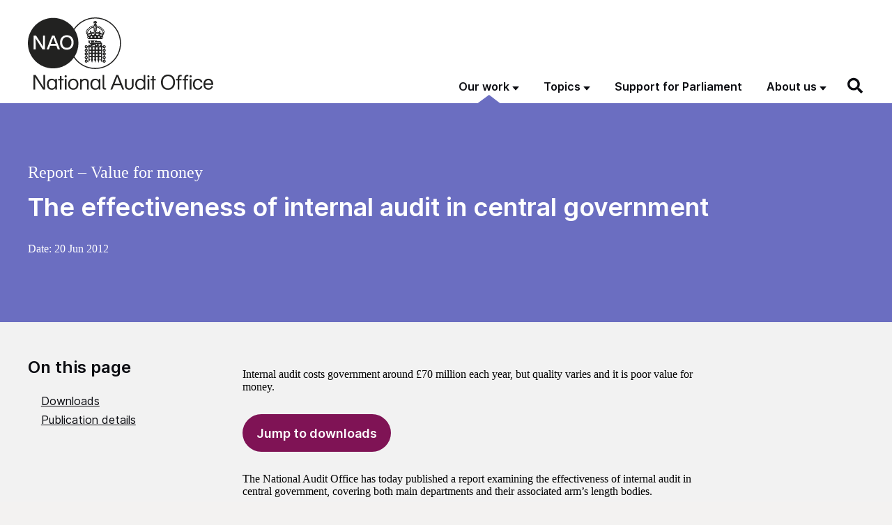

--- FILE ---
content_type: text/html; charset=UTF-8
request_url: https://www.nao.org.uk/reports/the-effectiveness-of-internal-audit-in-central-government/
body_size: 26625
content:
<!DOCTYPE html>
<html  lang="en-GB" class="govuk-template">
<head>
    <meta charset="utf-8">
<script>
var gform;gform||(document.addEventListener("gform_main_scripts_loaded",function(){gform.scriptsLoaded=!0}),document.addEventListener("gform/theme/scripts_loaded",function(){gform.themeScriptsLoaded=!0}),window.addEventListener("DOMContentLoaded",function(){gform.domLoaded=!0}),gform={domLoaded:!1,scriptsLoaded:!1,themeScriptsLoaded:!1,isFormEditor:()=>"function"==typeof InitializeEditor,callIfLoaded:function(o){return!(!gform.domLoaded||!gform.scriptsLoaded||!gform.themeScriptsLoaded&&!gform.isFormEditor()||(gform.isFormEditor()&&console.warn("The use of gform.initializeOnLoaded() is deprecated in the form editor context and will be removed in Gravity Forms 3.1."),o(),0))},initializeOnLoaded:function(o){gform.callIfLoaded(o)||(document.addEventListener("gform_main_scripts_loaded",()=>{gform.scriptsLoaded=!0,gform.callIfLoaded(o)}),document.addEventListener("gform/theme/scripts_loaded",()=>{gform.themeScriptsLoaded=!0,gform.callIfLoaded(o)}),window.addEventListener("DOMContentLoaded",()=>{gform.domLoaded=!0,gform.callIfLoaded(o)}))},hooks:{action:{},filter:{}},addAction:function(o,r,e,t){gform.addHook("action",o,r,e,t)},addFilter:function(o,r,e,t){gform.addHook("filter",o,r,e,t)},doAction:function(o){gform.doHook("action",o,arguments)},applyFilters:function(o){return gform.doHook("filter",o,arguments)},removeAction:function(o,r){gform.removeHook("action",o,r)},removeFilter:function(o,r,e){gform.removeHook("filter",o,r,e)},addHook:function(o,r,e,t,n){null==gform.hooks[o][r]&&(gform.hooks[o][r]=[]);var d=gform.hooks[o][r];null==n&&(n=r+"_"+d.length),gform.hooks[o][r].push({tag:n,callable:e,priority:t=null==t?10:t})},doHook:function(r,o,e){var t;if(e=Array.prototype.slice.call(e,1),null!=gform.hooks[r][o]&&((o=gform.hooks[r][o]).sort(function(o,r){return o.priority-r.priority}),o.forEach(function(o){"function"!=typeof(t=o.callable)&&(t=window[t]),"action"==r?t.apply(null,e):e[0]=t.apply(null,e)})),"filter"==r)return e[0]},removeHook:function(o,r,t,n){var e;null!=gform.hooks[o][r]&&(e=(e=gform.hooks[o][r]).filter(function(o,r,e){return!!(null!=n&&n!=o.tag||null!=t&&t!=o.priority)}),gform.hooks[o][r]=e)}});
</script>

<meta name="viewport" content="width=device-width, initial-scale=1, viewport-fit=cover">
<meta name="theme-color" content="#0b0c0c">
<meta name="google-site-verification" content="pPlmNLhgLyhzZGSpLepayqUSmbQ7evnY6UIjSq4ZKA8" />

<meta http-equiv="X-UA-Compatible" content="IE=edge">


<link rel="apple-touch-icon" sizes="180x180" href="https://www.nao.org.uk/wp-content/themes/nao-theme/static/img/apple-touch-icon.png">
<link rel="icon" type="image/png" sizes="32x32" href="https://www.nao.org.uk/wp-content/themes/nao-theme/static/img/favicon-32x32.png">
<link rel="icon" type="image/png" sizes="16x16" href="https://www.nao.org.uk/wp-content/themes/nao-theme/static/img/favicon-16x16.png">
<link rel="mask-icon" href="https://www.nao.org.uk/wp-content/themes/nao-theme/static/img/safari-pinned-tab.svg" color="#5bbad5">

<meta name="msapplication-TileColor" content="#ffffff">
<meta name="theme-color" content="#ffffff">
    <meta name='robots' content='index, follow, max-image-preview:large, max-snippet:-1, max-video-preview:-1' />

	<!-- This site is optimized with the Yoast SEO plugin v26.8 - https://yoast.com/product/yoast-seo-wordpress/ -->
	<title>The effectiveness of internal audit in central government - NAO report</title>
	<link rel="canonical" href="https://www.nao.org.uk/reports/the-effectiveness-of-internal-audit-in-central-government/" />
	<meta property="og:locale" content="en_US" />
	<meta property="og:type" content="article" />
	<meta property="og:title" content="The effectiveness of internal audit in central government - NAO report" />
	<meta property="og:description" content="Internal audit costs government around &pound;70 million each year, but quality varies and it is poor value for money." />
	<meta property="og:url" content="https://www.nao.org.uk/reports/the-effectiveness-of-internal-audit-in-central-government/" />
	<meta property="og:site_name" content="National Audit Office (NAO)" />
	<meta property="article:modified_time" content="2025-11-28T16:26:08+00:00" />
	<meta name="twitter:card" content="summary_large_image" />
	<meta name="twitter:label1" content="Est. reading time" />
	<meta name="twitter:data1" content="2 minutes" />
	<script type="application/ld+json" class="yoast-schema-graph">{"@context":"https://schema.org","@graph":[{"@type":"WebPage","@id":"https://www.nao.org.uk/reports/the-effectiveness-of-internal-audit-in-central-government/","url":"https://www.nao.org.uk/reports/the-effectiveness-of-internal-audit-in-central-government/","name":"The effectiveness of internal audit in central government - NAO report","isPartOf":{"@id":"https://www.nao.org.uk/#website"},"datePublished":"2012-06-20T09:30:00+00:00","dateModified":"2025-11-28T16:26:08+00:00","inLanguage":"en-US","potentialAction":[{"@type":"ReadAction","target":["https://www.nao.org.uk/reports/the-effectiveness-of-internal-audit-in-central-government/"]}]},{"@type":"WebSite","@id":"https://www.nao.org.uk/#website","url":"https://www.nao.org.uk/","name":"National Audit Office (NAO)","description":"","potentialAction":[{"@type":"SearchAction","target":{"@type":"EntryPoint","urlTemplate":"https://www.nao.org.uk/?s={search_term_string}"},"query-input":{"@type":"PropertyValueSpecification","valueRequired":true,"valueName":"search_term_string"}}],"inLanguage":"en-US"}]}</script>
	<!-- / Yoast SEO plugin. -->


<link rel='dns-prefetch' href='//cc.cdn.civiccomputing.com' />
<link rel="alternate" title="oEmbed (JSON)" type="application/json+oembed" href="https://www.nao.org.uk/wp-json/oembed/1.0/embed?url=https%3A%2F%2Fwww.nao.org.uk%2Freports%2Fthe-effectiveness-of-internal-audit-in-central-government%2F" />
<link rel="alternate" title="oEmbed (XML)" type="text/xml+oembed" href="https://www.nao.org.uk/wp-json/oembed/1.0/embed?url=https%3A%2F%2Fwww.nao.org.uk%2Freports%2Fthe-effectiveness-of-internal-audit-in-central-government%2F&#038;format=xml" />
<style id='wp-img-auto-sizes-contain-inline-css'>
img:is([sizes=auto i],[sizes^="auto," i]){contain-intrinsic-size:3000px 1500px}
/*# sourceURL=wp-img-auto-sizes-contain-inline-css */
</style>
<style id='wp-block-library-inline-css'>
:root{--wp-block-synced-color:#7a00df;--wp-block-synced-color--rgb:122,0,223;--wp-bound-block-color:var(--wp-block-synced-color);--wp-editor-canvas-background:#ddd;--wp-admin-theme-color:#007cba;--wp-admin-theme-color--rgb:0,124,186;--wp-admin-theme-color-darker-10:#006ba1;--wp-admin-theme-color-darker-10--rgb:0,107,160.5;--wp-admin-theme-color-darker-20:#005a87;--wp-admin-theme-color-darker-20--rgb:0,90,135;--wp-admin-border-width-focus:2px}@media (min-resolution:192dpi){:root{--wp-admin-border-width-focus:1.5px}}.wp-element-button{cursor:pointer}:root .has-very-light-gray-background-color{background-color:#eee}:root .has-very-dark-gray-background-color{background-color:#313131}:root .has-very-light-gray-color{color:#eee}:root .has-very-dark-gray-color{color:#313131}:root .has-vivid-green-cyan-to-vivid-cyan-blue-gradient-background{background:linear-gradient(135deg,#00d084,#0693e3)}:root .has-purple-crush-gradient-background{background:linear-gradient(135deg,#34e2e4,#4721fb 50%,#ab1dfe)}:root .has-hazy-dawn-gradient-background{background:linear-gradient(135deg,#faaca8,#dad0ec)}:root .has-subdued-olive-gradient-background{background:linear-gradient(135deg,#fafae1,#67a671)}:root .has-atomic-cream-gradient-background{background:linear-gradient(135deg,#fdd79a,#004a59)}:root .has-nightshade-gradient-background{background:linear-gradient(135deg,#330968,#31cdcf)}:root .has-midnight-gradient-background{background:linear-gradient(135deg,#020381,#2874fc)}:root{--wp--preset--font-size--normal:16px;--wp--preset--font-size--huge:42px}.has-regular-font-size{font-size:1em}.has-larger-font-size{font-size:2.625em}.has-normal-font-size{font-size:var(--wp--preset--font-size--normal)}.has-huge-font-size{font-size:var(--wp--preset--font-size--huge)}.has-text-align-center{text-align:center}.has-text-align-left{text-align:left}.has-text-align-right{text-align:right}.has-fit-text{white-space:nowrap!important}#end-resizable-editor-section{display:none}.aligncenter{clear:both}.items-justified-left{justify-content:flex-start}.items-justified-center{justify-content:center}.items-justified-right{justify-content:flex-end}.items-justified-space-between{justify-content:space-between}.screen-reader-text{border:0;clip-path:inset(50%);height:1px;margin:-1px;overflow:hidden;padding:0;position:absolute;width:1px;word-wrap:normal!important}.screen-reader-text:focus{background-color:#ddd;clip-path:none;color:#444;display:block;font-size:1em;height:auto;left:5px;line-height:normal;padding:15px 23px 14px;text-decoration:none;top:5px;width:auto;z-index:100000}html :where(.has-border-color){border-style:solid}html :where([style*=border-top-color]){border-top-style:solid}html :where([style*=border-right-color]){border-right-style:solid}html :where([style*=border-bottom-color]){border-bottom-style:solid}html :where([style*=border-left-color]){border-left-style:solid}html :where([style*=border-width]){border-style:solid}html :where([style*=border-top-width]){border-top-style:solid}html :where([style*=border-right-width]){border-right-style:solid}html :where([style*=border-bottom-width]){border-bottom-style:solid}html :where([style*=border-left-width]){border-left-style:solid}html :where(img[class*=wp-image-]){height:auto;max-width:100%}:where(figure){margin:0 0 1em}html :where(.is-position-sticky){--wp-admin--admin-bar--position-offset:var(--wp-admin--admin-bar--height,0px)}@media screen and (max-width:600px){html :where(.is-position-sticky){--wp-admin--admin-bar--position-offset:0px}}

/*# sourceURL=wp-block-library-inline-css */
</style><style id='global-styles-inline-css'>
:root{--wp--preset--aspect-ratio--square: 1;--wp--preset--aspect-ratio--4-3: 4/3;--wp--preset--aspect-ratio--3-4: 3/4;--wp--preset--aspect-ratio--3-2: 3/2;--wp--preset--aspect-ratio--2-3: 2/3;--wp--preset--aspect-ratio--16-9: 16/9;--wp--preset--aspect-ratio--9-16: 9/16;--wp--preset--color--black: #0B0C11;--wp--preset--color--cyan-bluish-gray: #abb8c3;--wp--preset--color--white: #ffffff;--wp--preset--color--pale-pink: #f78da7;--wp--preset--color--vivid-red: #cf2e2e;--wp--preset--color--luminous-vivid-orange: #ff6900;--wp--preset--color--luminous-vivid-amber: #fcb900;--wp--preset--color--light-green-cyan: #7bdcb5;--wp--preset--color--vivid-green-cyan: #00d084;--wp--preset--color--pale-cyan-blue: #8ed1fc;--wp--preset--color--vivid-cyan-blue: #0693e3;--wp--preset--color--vivid-purple: #9b51e0;--wp--preset--color--berry: #7F1355;--wp--preset--color--lavender: #C3C2CF;--wp--preset--color--med: #1468A8;--wp--preset--color--foliage: #037E4D;--wp--preset--color--mint: #7BC6B8;--wp--preset--color--caribbean: #00A3BE;--wp--preset--color--stone: #80715C;--wp--preset--color--grey: #F2F2F2;--wp--preset--gradient--vivid-cyan-blue-to-vivid-purple: linear-gradient(135deg,rgb(6,147,227) 0%,rgb(155,81,224) 100%);--wp--preset--gradient--light-green-cyan-to-vivid-green-cyan: linear-gradient(135deg,rgb(122,220,180) 0%,rgb(0,208,130) 100%);--wp--preset--gradient--luminous-vivid-amber-to-luminous-vivid-orange: linear-gradient(135deg,rgb(252,185,0) 0%,rgb(255,105,0) 100%);--wp--preset--gradient--luminous-vivid-orange-to-vivid-red: linear-gradient(135deg,rgb(255,105,0) 0%,rgb(207,46,46) 100%);--wp--preset--gradient--very-light-gray-to-cyan-bluish-gray: linear-gradient(135deg,rgb(238,238,238) 0%,rgb(169,184,195) 100%);--wp--preset--gradient--cool-to-warm-spectrum: linear-gradient(135deg,rgb(74,234,220) 0%,rgb(151,120,209) 20%,rgb(207,42,186) 40%,rgb(238,44,130) 60%,rgb(251,105,98) 80%,rgb(254,248,76) 100%);--wp--preset--gradient--blush-light-purple: linear-gradient(135deg,rgb(255,206,236) 0%,rgb(152,150,240) 100%);--wp--preset--gradient--blush-bordeaux: linear-gradient(135deg,rgb(254,205,165) 0%,rgb(254,45,45) 50%,rgb(107,0,62) 100%);--wp--preset--gradient--luminous-dusk: linear-gradient(135deg,rgb(255,203,112) 0%,rgb(199,81,192) 50%,rgb(65,88,208) 100%);--wp--preset--gradient--pale-ocean: linear-gradient(135deg,rgb(255,245,203) 0%,rgb(182,227,212) 50%,rgb(51,167,181) 100%);--wp--preset--gradient--electric-grass: linear-gradient(135deg,rgb(202,248,128) 0%,rgb(113,206,126) 100%);--wp--preset--gradient--midnight: linear-gradient(135deg,rgb(2,3,129) 0%,rgb(40,116,252) 100%);--wp--preset--font-size--small: 13px;--wp--preset--font-size--medium: 1.5rem;--wp--preset--font-size--large: 2rem;--wp--preset--font-size--x-large: 42px;--wp--preset--font-size--normal: 1.1875rem;--wp--preset--font-size--huge: 3rem;--wp--preset--spacing--20: 0.44rem;--wp--preset--spacing--30: 0.67rem;--wp--preset--spacing--40: 1rem;--wp--preset--spacing--50: 1.5rem;--wp--preset--spacing--60: 2.25rem;--wp--preset--spacing--70: 3.38rem;--wp--preset--spacing--80: 5.06rem;--wp--preset--shadow--natural: 6px 6px 9px rgba(0, 0, 0, 0.2);--wp--preset--shadow--deep: 12px 12px 50px rgba(0, 0, 0, 0.4);--wp--preset--shadow--sharp: 6px 6px 0px rgba(0, 0, 0, 0.2);--wp--preset--shadow--outlined: 6px 6px 0px -3px rgb(255, 255, 255), 6px 6px rgb(0, 0, 0);--wp--preset--shadow--crisp: 6px 6px 0px rgb(0, 0, 0);}:root { --wp--style--global--content-size: 95%;--wp--style--global--wide-size: 95%; }:where(body) { margin: 0; }.wp-site-blocks > .alignleft { float: left; margin-right: 2em; }.wp-site-blocks > .alignright { float: right; margin-left: 2em; }.wp-site-blocks > .aligncenter { justify-content: center; margin-left: auto; margin-right: auto; }:where(.is-layout-flex){gap: 0.5em;}:where(.is-layout-grid){gap: 0.5em;}.is-layout-flow > .alignleft{float: left;margin-inline-start: 0;margin-inline-end: 2em;}.is-layout-flow > .alignright{float: right;margin-inline-start: 2em;margin-inline-end: 0;}.is-layout-flow > .aligncenter{margin-left: auto !important;margin-right: auto !important;}.is-layout-constrained > .alignleft{float: left;margin-inline-start: 0;margin-inline-end: 2em;}.is-layout-constrained > .alignright{float: right;margin-inline-start: 2em;margin-inline-end: 0;}.is-layout-constrained > .aligncenter{margin-left: auto !important;margin-right: auto !important;}.is-layout-constrained > :where(:not(.alignleft):not(.alignright):not(.alignfull)){max-width: var(--wp--style--global--content-size);margin-left: auto !important;margin-right: auto !important;}.is-layout-constrained > .alignwide{max-width: var(--wp--style--global--wide-size);}body .is-layout-flex{display: flex;}.is-layout-flex{flex-wrap: wrap;align-items: center;}.is-layout-flex > :is(*, div){margin: 0;}body .is-layout-grid{display: grid;}.is-layout-grid > :is(*, div){margin: 0;}body{padding-top: 0px;padding-right: 0px;padding-bottom: 0px;padding-left: 0px;}a:where(:not(.wp-element-button)){text-decoration: underline;}:root :where(.wp-element-button, .wp-block-button__link){background-color: #32373c;border-width: 0;color: #fff;font-family: inherit;font-size: inherit;font-style: inherit;font-weight: inherit;letter-spacing: inherit;line-height: inherit;padding-top: calc(0.667em + 2px);padding-right: calc(1.333em + 2px);padding-bottom: calc(0.667em + 2px);padding-left: calc(1.333em + 2px);text-decoration: none;text-transform: inherit;}.has-black-color{color: var(--wp--preset--color--black) !important;}.has-cyan-bluish-gray-color{color: var(--wp--preset--color--cyan-bluish-gray) !important;}.has-white-color{color: var(--wp--preset--color--white) !important;}.has-pale-pink-color{color: var(--wp--preset--color--pale-pink) !important;}.has-vivid-red-color{color: var(--wp--preset--color--vivid-red) !important;}.has-luminous-vivid-orange-color{color: var(--wp--preset--color--luminous-vivid-orange) !important;}.has-luminous-vivid-amber-color{color: var(--wp--preset--color--luminous-vivid-amber) !important;}.has-light-green-cyan-color{color: var(--wp--preset--color--light-green-cyan) !important;}.has-vivid-green-cyan-color{color: var(--wp--preset--color--vivid-green-cyan) !important;}.has-pale-cyan-blue-color{color: var(--wp--preset--color--pale-cyan-blue) !important;}.has-vivid-cyan-blue-color{color: var(--wp--preset--color--vivid-cyan-blue) !important;}.has-vivid-purple-color{color: var(--wp--preset--color--vivid-purple) !important;}.has-berry-color{color: var(--wp--preset--color--berry) !important;}.has-lavender-color{color: var(--wp--preset--color--lavender) !important;}.has-med-color{color: var(--wp--preset--color--med) !important;}.has-foliage-color{color: var(--wp--preset--color--foliage) !important;}.has-mint-color{color: var(--wp--preset--color--mint) !important;}.has-caribbean-color{color: var(--wp--preset--color--caribbean) !important;}.has-stone-color{color: var(--wp--preset--color--stone) !important;}.has-grey-color{color: var(--wp--preset--color--grey) !important;}.has-black-background-color{background-color: var(--wp--preset--color--black) !important;}.has-cyan-bluish-gray-background-color{background-color: var(--wp--preset--color--cyan-bluish-gray) !important;}.has-white-background-color{background-color: var(--wp--preset--color--white) !important;}.has-pale-pink-background-color{background-color: var(--wp--preset--color--pale-pink) !important;}.has-vivid-red-background-color{background-color: var(--wp--preset--color--vivid-red) !important;}.has-luminous-vivid-orange-background-color{background-color: var(--wp--preset--color--luminous-vivid-orange) !important;}.has-luminous-vivid-amber-background-color{background-color: var(--wp--preset--color--luminous-vivid-amber) !important;}.has-light-green-cyan-background-color{background-color: var(--wp--preset--color--light-green-cyan) !important;}.has-vivid-green-cyan-background-color{background-color: var(--wp--preset--color--vivid-green-cyan) !important;}.has-pale-cyan-blue-background-color{background-color: var(--wp--preset--color--pale-cyan-blue) !important;}.has-vivid-cyan-blue-background-color{background-color: var(--wp--preset--color--vivid-cyan-blue) !important;}.has-vivid-purple-background-color{background-color: var(--wp--preset--color--vivid-purple) !important;}.has-berry-background-color{background-color: var(--wp--preset--color--berry) !important;}.has-lavender-background-color{background-color: var(--wp--preset--color--lavender) !important;}.has-med-background-color{background-color: var(--wp--preset--color--med) !important;}.has-foliage-background-color{background-color: var(--wp--preset--color--foliage) !important;}.has-mint-background-color{background-color: var(--wp--preset--color--mint) !important;}.has-caribbean-background-color{background-color: var(--wp--preset--color--caribbean) !important;}.has-stone-background-color{background-color: var(--wp--preset--color--stone) !important;}.has-grey-background-color{background-color: var(--wp--preset--color--grey) !important;}.has-black-border-color{border-color: var(--wp--preset--color--black) !important;}.has-cyan-bluish-gray-border-color{border-color: var(--wp--preset--color--cyan-bluish-gray) !important;}.has-white-border-color{border-color: var(--wp--preset--color--white) !important;}.has-pale-pink-border-color{border-color: var(--wp--preset--color--pale-pink) !important;}.has-vivid-red-border-color{border-color: var(--wp--preset--color--vivid-red) !important;}.has-luminous-vivid-orange-border-color{border-color: var(--wp--preset--color--luminous-vivid-orange) !important;}.has-luminous-vivid-amber-border-color{border-color: var(--wp--preset--color--luminous-vivid-amber) !important;}.has-light-green-cyan-border-color{border-color: var(--wp--preset--color--light-green-cyan) !important;}.has-vivid-green-cyan-border-color{border-color: var(--wp--preset--color--vivid-green-cyan) !important;}.has-pale-cyan-blue-border-color{border-color: var(--wp--preset--color--pale-cyan-blue) !important;}.has-vivid-cyan-blue-border-color{border-color: var(--wp--preset--color--vivid-cyan-blue) !important;}.has-vivid-purple-border-color{border-color: var(--wp--preset--color--vivid-purple) !important;}.has-berry-border-color{border-color: var(--wp--preset--color--berry) !important;}.has-lavender-border-color{border-color: var(--wp--preset--color--lavender) !important;}.has-med-border-color{border-color: var(--wp--preset--color--med) !important;}.has-foliage-border-color{border-color: var(--wp--preset--color--foliage) !important;}.has-mint-border-color{border-color: var(--wp--preset--color--mint) !important;}.has-caribbean-border-color{border-color: var(--wp--preset--color--caribbean) !important;}.has-stone-border-color{border-color: var(--wp--preset--color--stone) !important;}.has-grey-border-color{border-color: var(--wp--preset--color--grey) !important;}.has-vivid-cyan-blue-to-vivid-purple-gradient-background{background: var(--wp--preset--gradient--vivid-cyan-blue-to-vivid-purple) !important;}.has-light-green-cyan-to-vivid-green-cyan-gradient-background{background: var(--wp--preset--gradient--light-green-cyan-to-vivid-green-cyan) !important;}.has-luminous-vivid-amber-to-luminous-vivid-orange-gradient-background{background: var(--wp--preset--gradient--luminous-vivid-amber-to-luminous-vivid-orange) !important;}.has-luminous-vivid-orange-to-vivid-red-gradient-background{background: var(--wp--preset--gradient--luminous-vivid-orange-to-vivid-red) !important;}.has-very-light-gray-to-cyan-bluish-gray-gradient-background{background: var(--wp--preset--gradient--very-light-gray-to-cyan-bluish-gray) !important;}.has-cool-to-warm-spectrum-gradient-background{background: var(--wp--preset--gradient--cool-to-warm-spectrum) !important;}.has-blush-light-purple-gradient-background{background: var(--wp--preset--gradient--blush-light-purple) !important;}.has-blush-bordeaux-gradient-background{background: var(--wp--preset--gradient--blush-bordeaux) !important;}.has-luminous-dusk-gradient-background{background: var(--wp--preset--gradient--luminous-dusk) !important;}.has-pale-ocean-gradient-background{background: var(--wp--preset--gradient--pale-ocean) !important;}.has-electric-grass-gradient-background{background: var(--wp--preset--gradient--electric-grass) !important;}.has-midnight-gradient-background{background: var(--wp--preset--gradient--midnight) !important;}.has-small-font-size{font-size: var(--wp--preset--font-size--small) !important;}.has-medium-font-size{font-size: var(--wp--preset--font-size--medium) !important;}.has-large-font-size{font-size: var(--wp--preset--font-size--large) !important;}.has-x-large-font-size{font-size: var(--wp--preset--font-size--x-large) !important;}.has-normal-font-size{font-size: var(--wp--preset--font-size--normal) !important;}.has-huge-font-size{font-size: var(--wp--preset--font-size--huge) !important;}
/*# sourceURL=global-styles-inline-css */
</style>

<link rel='stylesheet' id='ep_general_styles-css' href='https://www.nao.org.uk/wp-content/plugins/elasticpress/dist/css/general-styles.css?ver=66295efe92a630617c00' media='all' />
<link rel='stylesheet' id='main-css' href='https://www.nao.org.uk/wp-content/themes/nao-theme/static/main-6535595dfdb3ddd330c31137ea9cfe6c4154f6de.min.css?ver=6.9' media='all' />
<script src="https://www.nao.org.uk/wp-content/plugins/nelio-ab-testing/assets/dist/js/visitor-type.js?ver=493f3fb005029d7ebf0b" id="nelio-ab-testing-visitor-type-js"></script>
<script src="https://www.nao.org.uk/wp-content/themes/nao-theme/static/lib/modernizr.min.js?ver=6.9" id="modernizr-js"></script>
<script src="https://www.nao.org.uk/wp-includes/js/jquery/jquery.min.js?ver=3.7.1" id="jquery-core-js"></script>
<script src="https://www.nao.org.uk/wp-includes/js/jquery/jquery-migrate.min.js?ver=3.4.1" id="jquery-migrate-js"></script>
<!-- Stream WordPress user activity plugin v4.1.1 -->
        <link rel="alternate" type="application/atom+xml" title="National Audit Office (NAO) Feed" href="https://www.nao.org.uk/feed/">
        		<style id="wp-custom-css">
			p.p1 {
	max-width: 100%;
}

h2 strong { font-weight: 600; }		</style>
		<link rel='stylesheet' id='gform_basic-css' href='https://www.nao.org.uk/wp-content/plugins/gravityforms/assets/css/dist/basic.min.css?ver=2.9.25' media='all' />
<link rel='stylesheet' id='gform_theme_components-css' href='https://www.nao.org.uk/wp-content/plugins/gravityforms/assets/css/dist/theme-components.min.css?ver=2.9.25' media='all' />
<link rel='stylesheet' id='gform_theme-css' href='https://www.nao.org.uk/wp-content/plugins/gravityforms/assets/css/dist/theme.min.css?ver=2.9.25' media='all' />
</head>
<body class="wp-singular report-template report-template-single-report-classic report-template-single-report-classic-php single single-report postid-20929 wp-theme-nao-themetemplates govuk-template__body theme- js-header-search-is-closed">

    <script>
        document.body.className = ((document.body.className) ? document.body.className + ' js-enabled' : 'js-enabled');
    </script>

    <a href="#main-content" class="govuk-skip-link">Skip to main content</a>

	
    
<header class="govuk-header" role="banner" data-module="govuk-header">

    <div class="govuk-header__container govuk-width-container">

        <!-- BRANDING -->
        <div class="govuk-header__branding">
            <div class="govuk-header__logo">
                <a href="https://www.nao.org.uk" class="govuk-header__link govuk-header__link--homepage">
                    <img width="266" src="https://www.nao.org.uk/wp-content/themes/nao-theme/static/img/NAO-logo.svg" alt="National Audit Office">
                </a>
            </div><!-- /.govuk-header__logo -->
        </div><!-- /.govuk-header__branding -->

        <!-- CONTENT -->
        <div class="govuk-header__content">

            <!-- NAVIGATION -->
            <div class="govuk-header__navigation-container">

                <nav class="header-navigation" role="navigation" aria-label="Main menu">
    <button type="button" class="govuk-header__menu-button govuk-js-header-toggle" aria-controls="header-navigation" aria-label="Show menu">Menu</button>
    <ul id="header-navigation" class="govuk-header__navigation"><li id="menu-item-8524" class="post-type-report post-type-insight post-type-overview post-type-work_in_progress menu-item menu-item-type-post_type menu-item-object-page menu-item-has-children menu-item-8524 current-menu-ancestor"><a href="https://www.nao.org.uk/our-work/">Our work</a><button class="govuk-js-header-submenu-toggle" type="button" aria-expanded="false" aria-controls="header-navigation-submenu-1"><span>Our work</span></button><div class="top-menu-item-description">Explore our catalogue of published and future work</div>
<ul class="sub-menu" id="header-navigation-submenu-1">
	<li id="menu-item-25" class="menu-item menu-item-type-post_type menu-item-object-page menu-item-25"><a aria-describedby="menu-item-description-25" href="https://www.nao.org.uk/reports/">Reports</a><div id="menu-item-description-25" class="menu-item-description">Audits of accounts and reviews of how well government is delivering value for money</div></li>
	<li id="menu-item-24" class="menu-item menu-item-type-post_type menu-item-object-page menu-item-24"><a aria-describedby="menu-item-description-24" href="https://www.nao.org.uk/insights/">Insights</a><div id="menu-item-description-24" class="menu-item-description">Learning and best practice to help people across government and the wider public sector</div></li>
	<li id="menu-item-23" class="menu-item menu-item-type-post_type menu-item-object-page menu-item-23"><a aria-describedby="menu-item-description-23" href="https://www.nao.org.uk/overviews/">Overviews</a><div id="menu-item-description-23" class="menu-item-description">Factual overviews of government departments, sectors and services</div></li>
	<li id="menu-item-8525" class="menu-item menu-item-type-post_type menu-item-object-page menu-item-8525"><a aria-describedby="menu-item-description-8525" href="https://www.nao.org.uk/work-in-progress/">Work in progress</a><div id="menu-item-description-8525" class="menu-item-description">Our schedule of future publications</div></li>
	<li id="menu-item-17371" class="menu-item menu-item-type-custom menu-item-object-custom menu-item-17371"><a aria-describedby="menu-item-description-17371" href="/recommendations-tracker/">Recommendations tracker</a><div id="menu-item-description-17371" class="menu-item-description">All our report recommendations published since 1 April 2019 collected in one place</div></li>
	<li id="menu-item-17372" class="menu-item menu-item-type-custom menu-item-object-custom menu-item-17372"><a aria-describedby="menu-item-description-17372" href="/code-audit-practice/">Code of Audit Practice</a><div id="menu-item-description-17372" class="menu-item-description">Requirements and guidance for local auditors</div></li>
</ul>
</li>
<li id="menu-item-8526" class="tax-type-topic menu-item menu-item-type-custom menu-item-object-custom menu-item-has-children menu-item-8526"><a href="#">Topics</a><button class="govuk-js-header-submenu-toggle" type="button" aria-expanded="false" aria-controls="header-navigation-submenu-2"><span>Topics</span></button><div class="top-menu-item-description"><p>Browse our work by topic.</p>

<p>You can also browse by <a href="/departments/">government department</a>.</p></div>
<ul class="sub-menu" id="header-navigation-submenu-2">
	<li id="menu-item-16533" class="menu-item menu-item-type-taxonomy menu-item-object-topic menu-item-16533"><a aria-describedby="menu-item-description-16533" href="https://www.nao.org.uk/topics/borders-and-immigration/">Borders and immigration</a><div id="menu-item-description-16533" class="menu-item-description"> </div></li>
	<li id="menu-item-26346" class="menu-item menu-item-type-taxonomy menu-item-object-topic menu-item-26346"><a aria-describedby="menu-item-description-26346" href="https://www.nao.org.uk/topics/business-and-industry/">Business and industry</a><div id="menu-item-description-26346" class="menu-item-description"> </div></li>
	<li id="menu-item-26056" class="menu-item menu-item-type-taxonomy menu-item-object-topic menu-item-26056"><a aria-describedby="menu-item-description-26056" href="https://www.nao.org.uk/topics/childcare-and-childrens-services/">Childcare and children&#8217;s services</a><div id="menu-item-description-26056" class="menu-item-description"> </div></li>
	<li id="menu-item-16543" class="menu-item menu-item-type-taxonomy menu-item-object-topic menu-item-16543"><a aria-describedby="menu-item-description-16543" href="https://www.nao.org.uk/topics/commercial-and-financial-management/">Commercial and financial management</a><div id="menu-item-description-16543" class="menu-item-description"> </div></li>
	<li id="menu-item-16536" class="menu-item menu-item-type-taxonomy menu-item-object-topic menu-item-16536"><a aria-describedby="menu-item-description-16536" href="https://www.nao.org.uk/topics/covid-19/">COVID-19</a><div id="menu-item-description-16536" class="menu-item-description"> </div></li>
	<li id="menu-item-16537" class="menu-item menu-item-type-taxonomy menu-item-object-topic menu-item-16537"><a aria-describedby="menu-item-description-16537" href="https://www.nao.org.uk/topics/crime-justice-and-law/">Crime, justice and law</a><div id="menu-item-description-16537" class="menu-item-description"> </div></li>
	<li id="menu-item-16538" class="menu-item menu-item-type-taxonomy menu-item-object-topic menu-item-16538"><a aria-describedby="menu-item-description-16538" href="https://www.nao.org.uk/topics/defence-national-security/">Defence and national security</a><div id="menu-item-description-16538" class="menu-item-description"> </div></li>
	<li id="menu-item-16540" class="menu-item menu-item-type-taxonomy menu-item-object-topic menu-item-16540"><a aria-describedby="menu-item-description-16540" href="https://www.nao.org.uk/topics/digital-data-and-technology/">Digital, data and technology</a><div id="menu-item-description-16540" class="menu-item-description"> </div></li>
	<li id="menu-item-16541" class="menu-item menu-item-type-taxonomy menu-item-object-topic menu-item-16541"><a aria-describedby="menu-item-description-16541" href="https://www.nao.org.uk/topics/education-training-and-skills/">Education, training and skills</a><div id="menu-item-description-16541" class="menu-item-description"> </div></li>
	<li id="menu-item-16542" class="menu-item menu-item-type-taxonomy menu-item-object-topic menu-item-16542"><a aria-describedby="menu-item-description-16542" href="https://www.nao.org.uk/topics/energy-environment/">Energy and environment</a><div id="menu-item-description-16542" class="menu-item-description"> </div></li>
	<li id="menu-item-16545" class="menu-item menu-item-type-taxonomy menu-item-object-topic menu-item-16545"><a aria-describedby="menu-item-description-16545" href="https://www.nao.org.uk/topics/health-and-social-care/">Health and social care</a><div id="menu-item-description-16545" class="menu-item-description"> </div></li>
	<li id="menu-item-16547" class="menu-item menu-item-type-taxonomy menu-item-object-topic menu-item-16547"><a aria-describedby="menu-item-description-16547" href="https://www.nao.org.uk/topics/international/">International</a><div id="menu-item-description-16547" class="menu-item-description"> </div></li>
	<li id="menu-item-16546" class="menu-item menu-item-type-taxonomy menu-item-object-topic menu-item-16546"><a aria-describedby="menu-item-description-16546" href="https://www.nao.org.uk/topics/local-services-and-housing/">Local services and housing</a><div id="menu-item-description-16546" class="menu-item-description"> </div></li>
	<li id="menu-item-16548" class="menu-item menu-item-type-taxonomy menu-item-object-topic menu-item-16548"><a aria-describedby="menu-item-description-16548" href="https://www.nao.org.uk/topics/money-and-tax/">Money and tax</a><div id="menu-item-description-16548" class="menu-item-description"> </div></li>
	<li id="menu-item-16549" class="menu-item menu-item-type-taxonomy menu-item-object-topic menu-item-16549"><a aria-describedby="menu-item-description-16549" href="https://www.nao.org.uk/topics/people-and-operations/">People and operations</a><div id="menu-item-description-16549" class="menu-item-description"> </div></li>
	<li id="menu-item-16551" class="menu-item menu-item-type-taxonomy menu-item-object-topic menu-item-16551"><a aria-describedby="menu-item-description-16551" href="https://www.nao.org.uk/topics/project-and-service-delivery/">Project and service delivery</a><div id="menu-item-description-16551" class="menu-item-description"> </div></li>
	<li id="menu-item-50457" class="menu-item menu-item-type-taxonomy menu-item-object-topic menu-item-50457"><a aria-describedby="menu-item-description-50457" href="https://www.nao.org.uk/topics/risk-and-resilience/">Risk and resilience</a><div id="menu-item-description-50457" class="menu-item-description"> </div></li>
	<li id="menu-item-16552" class="menu-item menu-item-type-taxonomy menu-item-object-topic menu-item-16552"><a aria-describedby="menu-item-description-16552" href="https://www.nao.org.uk/topics/society-and-culture/">Society and culture</a><div id="menu-item-description-16552" class="menu-item-description"> </div></li>
	<li id="menu-item-16553" class="menu-item menu-item-type-taxonomy menu-item-object-topic menu-item-16553"><a aria-describedby="menu-item-description-16553" href="https://www.nao.org.uk/topics/transport/">Transport</a><div id="menu-item-description-16553" class="menu-item-description"> </div></li>
	<li id="menu-item-16554" class="menu-item menu-item-type-taxonomy menu-item-object-topic menu-item-16554"><a aria-describedby="menu-item-description-16554" href="https://www.nao.org.uk/topics/work-welfare-and-pensions/">Work, welfare and pensions</a><div id="menu-item-description-16554" class="menu-item-description"> </div></li>
</ul>
</li>
<li id="menu-item-8535" class="menu-item menu-item-type-post_type menu-item-object-page menu-item-8535"><a href="https://www.nao.org.uk/support-for-parliament/">Support for Parliament</a><div class="top-menu-item-description"> </div></li>
<li id="menu-item-22" class="menu-item menu-item-type-post_type menu-item-object-page menu-item-has-children menu-item-22"><a href="https://www.nao.org.uk/about-us/">About us</a><button class="govuk-js-header-submenu-toggle" type="button" aria-expanded="false" aria-controls="header-navigation-submenu-3"><span>About us</span></button><div class="top-menu-item-description"> Learn more about the NAO</div>
<ul class="sub-menu" id="header-navigation-submenu-3">
	<li id="menu-item-8527" class="menu-item menu-item-type-post_type menu-item-object-page menu-item-8527"><a aria-describedby="menu-item-description-8527" href="https://www.nao.org.uk/about-us/">Who we are</a><div id="menu-item-description-8527" class="menu-item-description">Our purpose, mission and impact</div></li>
	<li id="menu-item-17307" class="menu-item menu-item-type-post_type menu-item-object-page menu-item-17307"><a aria-describedby="menu-item-description-17307" href="https://www.nao.org.uk/about-us/governance/">Governance and transparency</a><div id="menu-item-description-17307" class="menu-item-description">Leadership and oversight of the NAO</div></li>
	<li id="menu-item-17309" class="menu-item menu-item-type-post_type menu-item-object-page menu-item-17309"><a aria-describedby="menu-item-description-17309" href="https://www.nao.org.uk/about-us/contact-us/">Contact us</a><div id="menu-item-description-17309" class="menu-item-description">How to make an enquiry, FOI request, complaint or whistleblowing disclosure</div></li>
	<li id="menu-item-17308" class="menu-item menu-item-type-post_type menu-item-object-page menu-item-17308"><a aria-describedby="menu-item-description-17308" href="https://www.nao.org.uk/about-us/our-history/">Our history</a><div id="menu-item-description-17308" class="menu-item-description">Auditing government through the ages</div></li>
	<li id="menu-item-17318" class="menu-item menu-item-type-post_type menu-item-object-page menu-item-17318"><a aria-describedby="menu-item-description-17318" href="https://www.nao.org.uk/about-us/jobs/">Jobs</a><div id="menu-item-description-17318" class="menu-item-description">See our current vacancies and find out more about working for the NAO</div></li>
</ul>
</li>
</ul></nav>

                <div class="govuk-header__search-button-container">
                    <button class="govuk-header__search-button" id="header-search-toggle" aria-controls="header-search" aria-label="Search" aria-expanded="false">

                        <!-- OPEN -->
                        <span id="govuk-header__search-button-label" hidden="">Search</span>
                        <svg class="govuk-header__search-button-open" width="24" height="24" viewBox="0 0 24 24" fill="none" xmlns="http://www.w3.org/2000/svg" aria-hidden="true" focusable="false">
                            <path d="m21.7 19.785-4.298-4.297c-.215-.172-.472-.3-.73-.3h-.688a8.96 8.96 0 0 0 1.891-5.5c0-4.899-4.04-8.938-8.938-8.938C3.997.75 0 4.79 0 9.688a8.93 8.93 0 0 0 8.938 8.937 8.88 8.88 0 0 0 5.5-1.89v.73c0 .258.085.515.3.73l4.254 4.254c.43.43 1.074.43 1.461 0l1.203-1.203c.43-.387.43-1.031.043-1.46ZM8.937 15.187c-3.051 0-5.5-2.449-5.5-5.5 0-3.007 2.449-5.5 5.5-5.5 3.007 0 5.5 2.493 5.5 5.5 0 3.051-2.493 5.5-5.5 5.5Z" fill="currentColor"/>
                        </svg>
                        
                        <!-- CLOSE -->
                        <svg class="govuk-header__search-button-close" aria-hidden="true" focusable="false" xmlns="http://www.w3.org/2000/svg" width="17" height="24" viewBox="0 0 320 512">
                            <path d="M310.6 361.4c12.5 12.5 12.5 32.75 0 45.25C304.4 412.9 296.2 416 288 416s-16.38-3.125-22.62-9.375L160 301.3L54.63 406.6C48.38 412.9 40.19 416 32 416S15.63 412.9 9.375 406.6c-12.5-12.5-12.5-32.75 0-45.25l105.4-105.4L9.375 150.6c-12.5-12.5-12.5-32.75 0-45.25s32.75-12.5 45.25 0L160 210.8l105.4-105.4c12.5-12.5 32.75-12.5 45.25 0s12.5 32.75 0 45.25l-105.4 105.4L310.6 361.4z"/>
                        </svg>
                    </button>
                    <a class="govuk-header__search-button-fallback" href="https://www.nao.org.uk/?s=">Search site</a>
                </div>
            </div><!-- /.global-header__navigation -->

        </div><!-- /.govuk-header__content -->

    </div><!-- /.govuk-header__container -->

    <!-- SEARCH FORM -->
    <div class="govuk-header__search" id="header-search" aria-hidden="true">
        <div class="govuk-width-container">
            <h2 class="govuk-header__search-heading [ govuk-!-font-size-24 ]">Search</h2>
            <div class="search-form__wrapper">
    <form role="search" method="get" action="https://www.nao.org.uk/" aria-label="header-search">
        <div class="search-form">
    <div class="search-form__fields-wrapper">
        <label class="govuk-visually-hidden" for="header-search-input">Search on  NAO</label>
        <input type="search" value="" name="s" id="header-search-input" class="govuk-input search-form__input">

        
            <input type="hidden" name="post_type" value="any">

                </div><!-- /.search-form__fields-wrapper -->

    <div class="search-form__submit-wrapper">
        <button class="search-form__button" aria-labelledby="header-search__button-label">
            <span id="header-search__button-label" hidden="">Search</span>
            <svg class="search-form__icon" width="27" height="27" viewBox="0 0 27 27" fill="none" xmlns="http://www.w3.org/2000/svg" aria-hidden="true" focusable="false">
                <path d="m21.7 19.785-4.298-4.297c-.215-.172-.472-.3-.73-.3h-.688a8.96 8.96 0 0 0 1.891-5.5c0-4.899-4.04-8.938-8.938-8.938C3.997.75 0 4.79 0 9.688a8.93 8.93 0 0 0 8.938 8.937 8.88 8.88 0 0 0 5.5-1.89v.73c0 .258.085.515.3.73l4.254 4.254c.43.43 1.074.43 1.461 0l1.203-1.203c.43-.387.43-1.031.043-1.46ZM8.937 15.187c-3.051 0-5.5-2.449-5.5-5.5 0-3.007 2.449-5.5 5.5-5.5 3.007 0 5.5 2.493 5.5 5.5 0 3.051-2.493 5.5-5.5 5.5Z" fill="currentColor"/>
            </svg>
        </button>
    </div>

</div><!-- /.search-form -->
    </form>

            <a href="https://www.nao.org.uk/?s=" class="search-form__advanced">Advanced search</a>
    </div>

            
<div class="search-popular">

		<h3 class="search-popular__heading">Featured content</h3>
	
		<ul class="search-popular__items">
							<li class="search-popular__item">
						<a class="search-popular__link" href="https://www.nao.org.uk/recommendations-tracker/" target="_self">NAO recommendations tracker</a>
					</li>
									<li class="search-popular__item">
						<a class="search-popular__link" href="https://www.nao.org.uk/overviews/covid-19-cost-tracker/" target="_self">COVID-19 cost tracker</a>
					</li>
									<li class="search-popular__item">
						<a class="search-popular__link" href="https://www.nao.org.uk/about-us/contact-us/press-office/" target="_self">Press office</a>
					</li>
									<li class="search-popular__item">
						<a class="search-popular__link" href="https://www.nao.org.uk/about-us/jobs/" target="_self">Jobs</a>
					</li>
					</ul>
	
</div>
        </div><!-- /.govuk-width-container -->
    </div><!-- /.govuk-header__search -->

</header><!-- /.govuk-header -->

    <div class="govuk-width-container">

        <main class="govuk-main-wrapper" id="main-content" role="main">
            
<article class="single__post post-20929 report type-report status-publish hentry report_type-value-for-money">

	<!-- ARTICLE HEADER -->
	<div class="[ banner ] [ alignfull ]">
		<div class="[ banner__inner ] [ govuk-width-container ]">
			<h1 class="banner__title">The effectiveness of internal audit in central government</h1>

			<div class="banner__caption">
								<p>Report &ndash; Value for money</p>
			</div><!-- /.banner__caption -->

			<div class="banner__meta">
				<div class="govuk-body">
    <p>
                    <span>Date: <time class="published" datetime="2012-06-20T10:30:00+01:00">20 Jun 2012</time></span>
            </p>
</div>
			</div><!-- /.banner__meta -->

			<div class="banner__taxes">
											</div><!-- /.banner__taxes -->

			
		</div><!-- /.banner__inner -->
	</div><!-- /.banner -->

	
	<div class="single__main govuk-grid-row  long-read__container">

		<!-- TABLE OF CONTENT NAVIGATION -->
					<div class="[ long-read__sidebar ] [ govuk-grid-column-one-quarter-from-desktop ]">
				    <div class="long-read__nav">
        <span id="page-top"></span>
        <nav id="long-read-nav" aria-label="In page links">
            <h2 class="long-read__nav__title">On this page</h2>
            <ul class="long-read__nav__list list-navigation">
                            <li class="long-read__nav__list__item"><a class="long-read-link" href="#downloads">Downloads</a></li>
                            <li class="long-read__nav__list__item"><a class="long-read-link" href="#publication-details">Publication details</a></li>
                        </ul>
        </nav>
    </div>
    			</div>
		
		<!-- MAIN CONTENT -->
		<div class="content-col article__main-content">

			
			<div class="entry content flow">

				<p>Internal audit costs government around &pound;70 million each year, but quality varies and it is poor value for money.</p><a href="#downloads" class="download-link">Jump to downloads</a>
<p class="MsoNormal">The National Audit Office has today published a report examining the effectiveness of internal audit in central government, covering both main departments and their associated arm’s length bodies.
<p class="MsoNormal">Government is not getting the most out of the £70 million it spends on internal audit because the service does not always focus on the right issues and it is often not of sufficient quality to be useful in decision-making.
<p class="MsoNormal">According to today’s report, Chairs of Audit Committees and other senior stakeholders expect more from their internal audit service. Although 84 per cent of respondents to an NAO consultation considered internal audit added some or substantial value to their organization, they had concerns over the current depth of insight, relevance and underlying execution of internal audit work. Many key stakeholders believe that internal audit work is not sufficiently tailored to be relevant to the different issues facing individual organizations.
<p class="MsoNormal">Treasury guidance on what internal audit should deliver is not sufficiently specific, leading to expectations of internal audit being unclear. There is little consistency in the application of standards. Variations in quality and coverage mean that the NAO often cannot take assurance from internal audit work, and it is often of insufficient scope or quality for the spending watchdog’s external audit work.
<p class="MsoNormal">There are specific areas where internal audit could be more effective. Users of internal audit identified particular gaps in such areas as the usefulness and relevance of reports; the expertise of staff, including expertise on IT-based information systems; the identification of efficiencies in the organization; and the ability to offer advice to senior management. Some 40 per cent of stakeholders thought some or substantial improvement was needed in the expertise or professionalism of internal audit.
<p class="MsoNormal">HM Treasury’s Internal Audit Transformation Programme is a partial solution to the issues identified by the NAO, but the project does not consider, in sufficient detail, what should be expected of an effective internal audit service. Nor does the Treasury have an accurate view on the costs of internal audit in government.

	<blockquote class="wp-block-quote">
		<p>"Good internal audit should be the 'eyes and ears' of senior management, giving honest and clear information. However, in central government, it is not delivering consistently at this level.</p>
<p>"There needs to be a clearer statement of the important role of internal audit from the Treasury on one side and a determined move to deliver internal audit’s full potential across government on the other."</p>
					<cite>
				Amyas Morse, head of the National Audit Office			</cite>
			</blockquote>


	<h2 id="downloads">Downloads</h2>
	<ul class="govuk-list">
		
		<!-- OTHER DOWNLOADS -->
		
					<li>
						<a href="https://www.nao.org.uk/wp-content/uploads/2012/06/121323es.pdf">
							<svg aria-hidden="true" focusable="false" role="img" xmlns="http://www.w3.org/2000/svg" width="22" height="22" class="icon__download" viewBox="0 0 384 512">
								<path fill="currentColor" d="M297.4 169.4L224 242.8V64c0-17.69-14.31-32-32-32S160 46.31 160 64v178.8L86.63 169.4C80.38 163.1 72.19 160 64 160S47.63 163.1 41.38 169.4c-12.5 12.5-12.5 32.75 0 45.25l128 128c12.5 12.5 32.75 12.5 45.25 0l128-128c12.5-12.5 12.5-32.75 0-45.25S309.9 156.9 297.4 169.4zM352 416H32c-17.69 0-32 14.31-32 32s14.31 32 32 32h320c17.69 0 32-14.31 32-32S369.7 416 352 416z"/>
							</svg>121323es.pdf						</a>

													<span>(.pdf &mdash; 80 KB)</span>
											</li>

					
					<li>
						<a href="https://www.nao.org.uk/wp-content/uploads/2012/06/121323.pdf">
							<svg aria-hidden="true" focusable="false" role="img" xmlns="http://www.w3.org/2000/svg" width="22" height="22" class="icon__download" viewBox="0 0 384 512">
								<path fill="currentColor" d="M297.4 169.4L224 242.8V64c0-17.69-14.31-32-32-32S160 46.31 160 64v178.8L86.63 169.4C80.38 163.1 72.19 160 64 160S47.63 163.1 41.38 169.4c-12.5 12.5-12.5 32.75 0 45.25l128 128c12.5 12.5 32.75 12.5 45.25 0l128-128c12.5-12.5 12.5-32.75 0-45.25S309.9 156.9 297.4 169.4zM352 416H32c-17.69 0-32 14.31-32 32s14.31 32 32 32h320c17.69 0 32-14.31 32-32S369.7 416 352 416z"/>
							</svg>121323.pdf						</a>

													<span>(.pdf &mdash; 441 KB)</span>
											</li>

					
					<li>
						<a href="https://www.nao.org.uk/wp-content/uploads/2012/06/121323_methodology.pdf">
							<svg aria-hidden="true" focusable="false" role="img" xmlns="http://www.w3.org/2000/svg" width="22" height="22" class="icon__download" viewBox="0 0 384 512">
								<path fill="currentColor" d="M297.4 169.4L224 242.8V64c0-17.69-14.31-32-32-32S160 46.31 160 64v178.8L86.63 169.4C80.38 163.1 72.19 160 64 160S47.63 163.1 41.38 169.4c-12.5 12.5-12.5 32.75 0 45.25l128 128c12.5 12.5 32.75 12.5 45.25 0l128-128c12.5-12.5 12.5-32.75 0-45.25S309.9 156.9 297.4 169.4zM352 416H32c-17.69 0-32 14.31-32 32s14.31 32 32 32h320c17.69 0 32-14.31 32-32S369.7 416 352 416z"/>
							</svg>121323_methodology.pdf						</a>

													<span>(.pdf &mdash; 177 KB)</span>
											</li>

						</ul>

	
	<h2 id="publication-details">Publication details</h2>
	<ul class="govuk-list">
					<li>ISBN: 9780102977172 [<a href="https://www.tsoshop.co.uk/bookstore.asp?Action=Book&#038;ProductID=9780102977172">Buy a hard copy of this report</a>]</li>
		
					<li>HC: 23, 2012-2013</li>
			</ul>

	
			</div><!-- /.flow -->

		</div><!-- /.content-col -->

	</div><!-- /.single__main -->

</article>
    <div class="latest-posts">
        <div class="latest-posts__wrapper">

            				                    <h2>Latest reports</h2>
                                        
            <ul class="govuk-list wp-block-columns">
                
                    <li class="wp-block-column">
						
<div class="card card--with-link card--full card--with-date card--report type-report">
    <div class="card__content">
        <h3 class="card__title">
                        <a class="card__link" href="https://www.nao.org.uk/reports/regulating-for-growth/" target="_self">
                
                Regulating for growth
                            </a>
                </h3>

                <span class="govuk-visually-hidden">Published on: </span><time class="card__date" datetime="2026-01-21T00:01:00+00:00">21 Jan 2026</time>
        
        
        <p class="card__meta">

            <span class="card__label item-label item-label--branded item-label--branded">
                Report            </span>

                        <span class="card__sub-label item-sub-label item-sub-label--branded">
                Value for money            </span>
            
        </p>

        
                <p class="card__topic">
            <a class="card__link" href="https://www.nao.org.uk/topics/regulation/">Regulation</a>
        </p>
            
    </div><!-- /.card__content -->

        <div class="card__image">
        <img src="https://www.nao.org.uk/wp-content/uploads/2026/01/Growth_regulation-1000x667.jpg" alt="">
    </div><!-- /.card__image -->
    </div><!-- /.card -->
                    </li>

                    
                    <li class="wp-block-column">
						
<div class="card card--with-link card--full card--with-date card--report type-report">
    <div class="card__content">
        <h3 class="card__title">
                        <a class="card__link" href="https://www.nao.org.uk/reports/administration-of-scottish-income-tax-2024-25/" target="_self">
                
                Administration of Scottish income tax 2024-25
                            </a>
                </h3>

                <span class="govuk-visually-hidden">Published on: </span><time class="card__date" datetime="2026-01-16T00:01:00+00:00">16 Jan 2026</time>
        
        
        <p class="card__meta">

            <span class="card__label item-label item-label--branded item-label--branded">
                Report            </span>

                        <span class="card__sub-label item-sub-label item-sub-label--branded">
                Value for money            </span>
            
        </p>

        
                <p class="card__topic">
            <a class="card__link" href="https://www.nao.org.uk/topics/money-and-tax/">Money and tax</a>
        </p>
            
    </div><!-- /.card__content -->

    </div><!-- /.card -->
                    </li>

                    
                    <li class="wp-block-column">
						
<div class="card card--with-link card--full card--with-date card--report type-report">
    <div class="card__content">
        <h3 class="card__title">
                        <a class="card__link" href="https://www.nao.org.uk/reports/update-on-the-new-hospital-programme/" target="_self">
                
                Update on the New Hospital Programme
                            </a>
                </h3>

                <span class="govuk-visually-hidden">Published on: </span><time class="card__date" datetime="2026-01-16T00:01:00+00:00">16 Jan 2026</time>
        
        
        <p class="card__meta">

            <span class="card__label item-label item-label--branded item-label--branded">
                Report            </span>

                        <span class="card__sub-label item-sub-label item-sub-label--branded">
                Value for money            </span>
            
        </p>

        
                <p class="card__topic">
            <a class="card__link" href="https://www.nao.org.uk/topics/health-and-social-care/">Health and social care</a>
        </p>
            
    </div><!-- /.card__content -->

        <div class="card__image">
        <img src="https://www.nao.org.uk/wp-content/uploads/2026/01/hospital_building-1000x667.jpg" alt="">
    </div><!-- /.card__image -->
    </div><!-- /.card -->
                    </li>

                                </ul>

        </div><!-- ./latest-posts__wrapper -->
    </div><!-- ./latest-posts -->
        <div class="feedback-form">
        
                <div class='gf_browser_unknown gform_wrapper gravity-theme gform-theme--no-framework feedback-form_wrapper' data-form-theme='gravity-theme' data-form-index='0' id='gform_wrapper_4' style='display:none'><div id='gf_4' class='gform_anchor' tabindex='-1'></div>
                        <div class='gform_heading'>
							<p class='gform_required_legend'>&quot;<span class="gfield_required gfield_required_custom">(Required)</span>&quot; indicates required fields</p>
                        </div><form method='post' enctype='multipart/form-data' target='gform_ajax_frame_4' id='gform_4' class='feedback-form' action='/reports/the-effectiveness-of-internal-audit-in-central-government/#gf_4' data-formid='4' novalidate>					<div style="display: none !important;" class="akismet-fields-container gf_invisible" data-prefix="ak_">
						<label>&#916;<textarea name="ak_hp_textarea" cols="45" rows="8" maxlength="100"></textarea></label>
						<input type="hidden" id="ak_js_1" name="ak_js" value="130" />
						<script>
document.getElementById( "ak_js_1" ).setAttribute( "value", ( new Date() ).getTime() );
</script>

					</div>
                        <div class='gform-body gform_body'><div id='gform_fields_4' class='gform_fields top_label form_sublabel_below description_below validation_below'><fieldset id="field_4_1" class="gfield gfield--type-radio gfield--type-choice gfield_contains_required field_sublabel_below gfield--no-description field_description_below field_validation_below gfield_visibility_visible"  ><legend class='gfield_label gform-field-label' >Did you find what you were looking for?<span class="gfield_required"><span class="gfield_required gfield_required_custom">(Required)</span></span></legend><div class='ginput_container ginput_container_radio'><div class='gfield_radio' id='input_4_1'>
			<div class='gchoice gchoice_4_1_0'>
					<input class='gfield-choice-input' name='input_1' type='radio' value='yes'  id='choice_4_1_0' onchange='gformToggleRadioOther( this )'    />
					<label for='choice_4_1_0' id='label_4_1_0' class='gform-field-label gform-field-label--type-inline'>Yes</label>
			</div>
			<div class='gchoice gchoice_4_1_1'>
					<input class='gfield-choice-input' name='input_1' type='radio' value='no'  id='choice_4_1_1' onchange='gformToggleRadioOther( this )'    />
					<label for='choice_4_1_1' id='label_4_1_1' class='gform-field-label gform-field-label--type-inline'>No</label>
			</div></div></div></fieldset><div id="field_4_4" class="gfield gfield--type-textarea gfield--width-full field_sublabel_below gfield--no-description field_description_below field_validation_below gfield_visibility_visible"  ><label class='gfield_label gform-field-label' for='input_4_4'>How should we improve this page?</label><div class='ginput_container ginput_container_textarea'><textarea name='input_4' id='input_4_4' class='textarea small'      aria-invalid="false"   rows='10' cols='50'></textarea></div></div><div id="field_4_7" class="gfield gfield--type-html gfield--width-full gfield_html gfield_html_formatted gfield_no_follows_desc field_sublabel_below gfield--no-description field_description_below field_validation_below gfield_visibility_visible"  >We don’t respond to individual feedback, but you can <a href="https://www.nao.org.uk/about-us/contact-us/send-an-enquiry/" >contact us</a> if you have a question.</div><fieldset id="field_4_3" class="gfield gfield--type-radio gfield--type-choice gfield--width-full gfield_contains_required field_sublabel_below gfield--no-description field_description_below field_validation_below gfield_visibility_visible"  ><legend class='gfield_label gform-field-label' >Would you like to give feedback?<span class="gfield_required"><span class="gfield_required gfield_required_custom">(Required)</span></span></legend><div class='ginput_container ginput_container_radio'><div class='gfield_radio' id='input_4_3'>
			<div class='gchoice gchoice_4_3_0'>
					<input class='gfield-choice-input' name='input_3' type='radio' value='send-feedback'  id='choice_4_3_0' onchange='gformToggleRadioOther( this )'    />
					<label for='choice_4_3_0' id='label_4_3_0' class='gform-field-label gform-field-label--type-inline'>Send</label>
			</div>
			<div class='gchoice gchoice_4_3_1'>
					<input class='gfield-choice-input' name='input_3' type='radio' value='no-feedback'  id='choice_4_3_1' onchange='gformToggleRadioOther( this )'    />
					<label for='choice_4_3_1' id='label_4_3_1' class='gform-field-label gform-field-label--type-inline'>I don't want to send feedback</label>
			</div></div></div></fieldset><div id="field_4_5" class="gfield gfield--type-hidden gfield--width-full gform_hidden field_sublabel_below gfield--no-description field_description_below field_validation_below gfield_visibility_visible"  ><div class='ginput_container ginput_container_text'><input name='input_5' id='input_4_5' type='hidden' class='gform_hidden'  aria-invalid="false" value='https://www.nao.org.uk/reports/the-effectiveness-of-internal-audit-in-central-government/' /></div></div><div id="field_4_6" class="gfield gfield--type-hidden gfield--width-full gform_hidden field_sublabel_below gfield--no-description field_description_below field_validation_below gfield_visibility_visible"  ><div class='ginput_container ginput_container_text'><input name='input_6' id='input_4_6' type='hidden' class='gform_hidden'  aria-invalid="false" value='Classic Report' /></div></div><div id="field_4_8" class="gfield gfield--type-hidden gfield--width-full gform_hidden field_sublabel_below gfield--no-description field_description_below field_validation_below gfield_visibility_visible"  ><div class='ginput_container ginput_container_text'><input name='input_8' id='input_4_8' type='hidden' class='gform_hidden'  aria-invalid="false" value='report' /></div></div></div></div>
        <div class='gform-footer gform_footer top_label'> <input type='submit' id='gform_submit_button_4' class='gform_button button' onclick='gform.submission.handleButtonClick(this);' data-submission-type='submit' value='Submit'  /> <input type='hidden' name='gform_ajax' value='form_id=4&amp;title=&amp;description=&amp;tabindex=0&amp;theme=gravity-theme&amp;hash=eb172fb22fd4f44f994a0bc2a45170d0' />
            <input type='hidden' class='gform_hidden' name='gform_submission_method' data-js='gform_submission_method_4' value='iframe' />
            <input type='hidden' class='gform_hidden' name='gform_theme' data-js='gform_theme_4' id='gform_theme_4' value='gravity-theme' />
            <input type='hidden' class='gform_hidden' name='gform_style_settings' data-js='gform_style_settings_4' id='gform_style_settings_4' value='' />
            <input type='hidden' class='gform_hidden' name='is_submit_4' value='1' />
            <input type='hidden' class='gform_hidden' name='gform_submit' value='4' />
            
            <input type='hidden' class='gform_hidden' name='gform_unique_id' value='' />
            <input type='hidden' class='gform_hidden' name='state_4' value='[base64]' />
            <input type='hidden' autocomplete='off' class='gform_hidden' name='gform_target_page_number_4' id='gform_target_page_number_4' value='0' />
            <input type='hidden' autocomplete='off' class='gform_hidden' name='gform_source_page_number_4' id='gform_source_page_number_4' value='1' />
            <input type='hidden' name='gform_field_values' value='' />
            
        </div>
                        </form>
                        </div>
		                <iframe style='display:none;width:0px;height:0px;' src='about:blank' name='gform_ajax_frame_4' id='gform_ajax_frame_4' title='This iframe contains the logic required to handle Ajax powered Gravity Forms.'></iframe>
		                <script>
gform.initializeOnLoaded( function() {gformInitSpinner( 4, 'https://www.nao.org.uk/wp-content/plugins/gravityforms/images/spinner.svg', true );jQuery('#gform_ajax_frame_4').on('load',function(){var contents = jQuery(this).contents().find('*').html();var is_postback = contents.indexOf('GF_AJAX_POSTBACK') >= 0;if(!is_postback){return;}var form_content = jQuery(this).contents().find('#gform_wrapper_4');var is_confirmation = jQuery(this).contents().find('#gform_confirmation_wrapper_4').length > 0;var is_redirect = contents.indexOf('gformRedirect(){') >= 0;var is_form = form_content.length > 0 && ! is_redirect && ! is_confirmation;var mt = parseInt(jQuery('html').css('margin-top'), 10) + parseInt(jQuery('body').css('margin-top'), 10) + 100;if(is_form){form_content.find('form').css('opacity', 0);jQuery('#gform_wrapper_4').html(form_content.html());if(form_content.hasClass('gform_validation_error')){jQuery('#gform_wrapper_4').addClass('gform_validation_error');} else {jQuery('#gform_wrapper_4').removeClass('gform_validation_error');}setTimeout( function() { /* delay the scroll by 50 milliseconds to fix a bug in chrome */ jQuery(document).scrollTop(jQuery('#gform_wrapper_4').offset().top - mt); }, 50 );if(window['gformInitDatepicker']) {gformInitDatepicker();}if(window['gformInitPriceFields']) {gformInitPriceFields();}var current_page = jQuery('#gform_source_page_number_4').val();gformInitSpinner( 4, 'https://www.nao.org.uk/wp-content/plugins/gravityforms/images/spinner.svg', true );jQuery(document).trigger('gform_page_loaded', [4, current_page]);window['gf_submitting_4'] = false;}else if(!is_redirect){var confirmation_content = jQuery(this).contents().find('.GF_AJAX_POSTBACK').html();if(!confirmation_content){confirmation_content = contents;}jQuery('#gform_wrapper_4').replaceWith(confirmation_content);jQuery(document).scrollTop(jQuery('#gf_4').offset().top - mt);jQuery(document).trigger('gform_confirmation_loaded', [4]);window['gf_submitting_4'] = false;wp.a11y.speak(jQuery('#gform_confirmation_message_4').text());}else{jQuery('#gform_4').append(contents);if(window['gformRedirect']) {gformRedirect();}}jQuery(document).trigger("gform_pre_post_render", [{ formId: "4", currentPage: "current_page", abort: function() { this.preventDefault(); } }]);        if (event && event.defaultPrevented) {                return;        }        const gformWrapperDiv = document.getElementById( "gform_wrapper_4" );        if ( gformWrapperDiv ) {            const visibilitySpan = document.createElement( "span" );            visibilitySpan.id = "gform_visibility_test_4";            gformWrapperDiv.insertAdjacentElement( "afterend", visibilitySpan );        }        const visibilityTestDiv = document.getElementById( "gform_visibility_test_4" );        let postRenderFired = false;        function triggerPostRender() {            if ( postRenderFired ) {                return;            }            postRenderFired = true;            gform.core.triggerPostRenderEvents( 4, current_page );            if ( visibilityTestDiv ) {                visibilityTestDiv.parentNode.removeChild( visibilityTestDiv );            }        }        function debounce( func, wait, immediate ) {            var timeout;            return function() {                var context = this, args = arguments;                var later = function() {                    timeout = null;                    if ( !immediate ) func.apply( context, args );                };                var callNow = immediate && !timeout;                clearTimeout( timeout );                timeout = setTimeout( later, wait );                if ( callNow ) func.apply( context, args );            };        }        const debouncedTriggerPostRender = debounce( function() {            triggerPostRender();        }, 200 );        if ( visibilityTestDiv && visibilityTestDiv.offsetParent === null ) {            const observer = new MutationObserver( ( mutations ) => {                mutations.forEach( ( mutation ) => {                    if ( mutation.type === 'attributes' && visibilityTestDiv.offsetParent !== null ) {                        debouncedTriggerPostRender();                        observer.disconnect();                    }                });            });            observer.observe( document.body, {                attributes: true,                childList: false,                subtree: true,                attributeFilter: [ 'style', 'class' ],            });        } else {            triggerPostRender();        }    } );} );
</script>
    </div>
        </main>
        
    </div>    

    <footer class="govuk-footer" role="contentinfo">
    <div class="govuk-width-container">
        <div class="govuk-footer__meta">
            <div class="govuk-footer__meta-item govuk-footer__meta-item--grow">
                <ul id="menu-footer-1" class="govuk-footer__list"><li id="menu-item-16570" class="menu-item menu-item-type-post_type menu-item-object-page menu-item-16570"><a href="https://www.nao.org.uk/our-work/">Our work</a></li>
<li id="menu-item-304" class="menu-item menu-item-type-post_type menu-item-object-page menu-item-304"><a href="https://www.nao.org.uk/reports/">Reports</a></li>
<li id="menu-item-303" class="menu-item menu-item-type-post_type menu-item-object-page menu-item-303"><a href="https://www.nao.org.uk/insights/">Insights</a></li>
<li id="menu-item-302" class="menu-item menu-item-type-post_type menu-item-object-page menu-item-302"><a href="https://www.nao.org.uk/overviews/">Overviews</a></li>
<li id="menu-item-16571" class="menu-item menu-item-type-custom menu-item-object-custom menu-item-16571"><a href="/?s=&#038;post_type=press_release&#038;topic=&#038;department=&#038;start_year=&#038;end_year=&#038;orderby=%20instead">Press releases</a></li>
</ul>            </div>
            <div class="govuk-footer__meta-item govuk-footer__meta-item--grow">
                <ul id="menu-footer-2" class="govuk-footer__list"><li id="menu-item-16572" class="menu-item menu-item-type-post_type menu-item-object-page menu-item-16572"><a href="https://www.nao.org.uk/about-us/">About us</a></li>
<li id="menu-item-16582" class="menu-item menu-item-type-post_type menu-item-object-page menu-item-16582"><a href="https://www.nao.org.uk/about-us/governance/">Governance and transparency</a></li>
<li id="menu-item-16580" class="menu-item menu-item-type-post_type menu-item-object-page menu-item-16580"><a href="https://www.nao.org.uk/about-us/jobs/">Jobs</a></li>
<li id="menu-item-16579" class="menu-item menu-item-type-post_type menu-item-object-page menu-item-16579"><a href="https://www.nao.org.uk/about-us/contact-us/">Contact us</a></li>
<li id="menu-item-17364" class="menu-item menu-item-type-post_type menu-item-object-page menu-item-17364"><a href="https://www.nao.org.uk/about-us/foi/">Freedom of information (FOI)</a></li>
<li id="menu-item-16588" class="menu-item menu-item-type-post_type menu-item-object-page menu-item-16588"><a href="https://www.nao.org.uk/about-us/contact-us/whistleblowing/">Whistleblowing</a></li>
<li id="menu-item-16589" class="menu-item menu-item-type-post_type menu-item-object-page menu-item-16589"><a href="https://www.nao.org.uk/about-us/contact-us/press-office/">Press Office</a></li>
</ul>            </div>
            <div class="govuk-footer__meta-item govuk-footer__meta-item--grow social-icons">
                
                <ul class="govuk-footer__inline-list">
                                            <li>
                            <a href="https://www.linkedin.com/company/naoorguk" rel="external">
                                <span><svg xmlns="http://www.w3.org/2000/svg" viewBox="0 0 448 512" aria-hidden="true" focusable="false" width="25" height="25"><!--! Font Awesome Pro 6.1.0 by @fontawesome - https://fontawesome.com License - https://fontawesome.com/license (Commercial License) Copyright 2022 Fonticons, Inc.--><path d="M100.28 448H7.4V148.9h92.88zM53.79 108.1C24.09 108.1 0 83.5 0 53.8a53.79 53.79 0 01107.58 0c0 29.7-24.1 54.3-53.79 54.3zM447.9 448h-92.68V302.4c0-34.7-.7-79.2-48.29-79.2-48.29 0-55.69 37.7-55.69 76.7V448h-92.78V148.9h89.08v40.8h1.3c12.4-23.5 42.69-48.3 87.88-48.3 94 0 111.28 61.9 111.28 142.3V448z"/></svg></span>
                                <span class="govuk-visually-hidden">LinkedIn</span>
                            </a>
                        </li>
                                            <li>
                            <a href="https://bsky.app/profile/nao.org.uk" rel="external">
                                <span><svg width="25" height="25" viewBox="0 0 25 25" version="1.1" xmlns="http://www.w3.org/2000/svg" aria-hidden="true" focusable="false"><path d="M6.3 4.2c2.3 1.7 4.8 5.3 5.7 7.2.9-1.9 3.4-5.4 5.7-7.2C19.4 2.9 22 2 22 5.1s-.4 5.2-.6 5.9c-.7 2.6-3.3 3.2-5.6 2.8 4 .7 5.1 3 2.9 5.3-5 5.2-6.7-2.8-6.7-2.8s-1.7 8-6.7 2.8c-2.2-2.3-1.2-4.6 2.9-5.3-2.3.4-4.9-.3-5.6-2.8-.2-.7-.6-5.3-.6-5.9C2 2 4.7 3 6.3 4.2z"/></svg></span>
                                <span class="govuk-visually-hidden">Bluesky</span>
                            </a>
                        </li>
                                            <li>
                            <a href="https://www.instagram.com/nationalauditoffice_uk" rel="external">
                                <span><svg width="25" height="25" viewBox="0 0 25 25" version="1.1" xmlns="http://www.w3.org/2000/svg" aria-hidden="true" focusable="false"><path d="M12 4.622c2.403 0 2.688.009 3.637.052.877.04 1.354.187 1.671.31.42.163.72.358 1.035.673.315.315.51.615.673 1.035.123.317.27.794.31 1.671.043.949.052 1.234.052 3.637s-.009 2.688-.052 3.637c-.04.877-.187 1.354-.31 1.671-.163.42-.358.72-.673 1.035-.315.315-.615.51-1.035.673-.317.123-.794.27-1.671.31-.949.043-1.233.052-3.637.052s-2.688-.009-3.637-.052c-.877-.04-1.354-.187-1.671-.31a2.786 2.786 0 01-1.035-.673 2.786 2.786 0 01-.673-1.035c-.123-.317-.27-.794-.31-1.671-.043-.949-.052-1.234-.052-3.637s.009-2.688.052-3.637c.04-.877.187-1.354.31-1.671.163-.42.358-.72.673-1.035.315-.315.615-.51 1.035-.673.317-.123.794-.27 1.671-.31.949-.043 1.234-.052 3.637-.052M12 3c-2.444 0-2.751.01-3.711.054-.958.044-1.612.196-2.184.418a4.401 4.401 0 00-1.594 1.039c-.5.5-.808 1.002-1.038 1.594-.223.572-.375 1.226-.419 2.184C3.01 9.249 3 9.556 3 12s.01 2.751.054 3.711c.044.958.196 1.612.418 2.185.23.592.538 1.094 1.038 1.594s1.002.808 1.594 1.038c.572.222 1.227.375 2.185.418.96.044 1.267.054 3.711.054s2.751-.01 3.711-.054c.958-.044 1.612-.196 2.185-.418a4.411 4.411 0 001.594-1.038c.5-.5.808-1.002 1.038-1.594.222-.572.375-1.227.418-2.185.044-.96.054-1.267.054-3.711s-.01-2.751-.054-3.711c-.044-.958-.196-1.612-.418-2.185A4.411 4.411 0 0019.49 4.51c-.5-.5-1.002-.808-1.594-1.038-.572-.222-1.227-.375-2.185-.418C14.751 3.01 14.444 3 12 3zm0 4.378a4.622 4.622 0 100 9.244 4.622 4.622 0 000-9.244zM12 15a3 3 0 110-6 3 3 0 010 6zm4.804-8.884a1.08 1.08 0 10.001 2.161 1.08 1.08 0 00-.001-2.161z"/></svg></span>
                                <span class="govuk-visually-hidden">Instagram</span>
                            </a>
                        </li>
                                            <li>
                            <a href="https://www.threads.net/@nationalauditoffice_uk" rel="external">
                                <span><svg aria-label="Threads" viewBox="0 0 192 192" aria-hidden="true" focusable="false" width="25" height="25" xmlns="http://www.w3.org/2000/svg"><path class="x19hqcy" d="M141.537 88.988a66.667 66.667 0 00-2.518-1.143c-1.482-27.307-16.403-42.94-41.457-43.1h-.34c-14.986 0-27.449 6.396-35.12 18.036l13.779 9.452c5.73-8.695 14.724-10.548 21.348-10.548h.229c8.249.053 14.474 2.452 18.503 7.129 2.932 3.405 4.893 8.111 5.864 14.05-7.314-1.243-15.224-1.626-23.68-1.14-23.82 1.371-39.134 15.264-38.105 34.568.522 9.792 5.4 18.216 13.735 23.719 7.047 4.652 16.124 6.927 25.557 6.412 12.458-.683 22.231-5.436 29.049-14.127 5.178-6.6 8.453-15.153 9.899-25.93 5.937 3.583 10.337 8.298 12.767 13.966 4.132 9.635 4.373 25.468-8.546 38.376-11.319 11.308-24.925 16.2-45.488 16.351-22.809-.169-40.06-7.484-51.275-21.742C35.236 139.966 29.808 120.682 29.605 96c.203-24.682 5.63-43.966 16.133-57.317C56.954 24.425 74.204 17.11 97.013 16.94c22.975.17 40.526 7.52 52.171 21.847 5.71 7.026 10.015 15.86 12.853 26.162l16.147-4.308c-3.44-12.68-8.853-23.606-16.219-32.668C147.036 9.607 125.202.195 97.07 0h-.113C68.882.194 47.292 9.642 32.788 28.08 19.882 44.485 13.224 67.315 13.001 95.932L13 96v.067c.224 28.617 6.882 51.447 19.788 67.854C47.292 182.358 68.882 191.806 96.957 192h.113c24.96-.173 42.554-6.708 57.048-21.189 18.963-18.945 18.392-42.692 12.142-57.27-4.484-10.454-13.033-18.945-24.723-24.553zM98.44 129.507c-10.44.588-21.286-4.098-21.82-14.135-.397-7.442 5.296-15.746 22.461-16.735 1.966-.114 3.895-.169 5.79-.169 6.235 0 12.068.606 17.371 1.765-1.978 24.702-13.58 28.713-23.802 29.274z"/></svg></span>
                                <span class="govuk-visually-hidden">Threads</span>
                            </a>
                        </li>
                                            <li>
                            <a href="https://twitter.com/naoorguk" rel="external">
                                <span><svg xmlns="http://www.w3.org/2000/svg" aria-hidden="true" focusable="false" width="25" height="25" viewBox="0 0 512 512" fill="#000"><!--! Font Awesome Free 6.4.2 by @fontawesome - https://fontawesome.com License - https://fontawesome.com/license (Commercial License) Copyright 2023 Fonticons, Inc.--><path d="M389.2 48h70.6L305.6 224.2 487 464H345L233.7 318.6 106.5 464H35.8l164.9-188.5L26.8 48h145.6l100.5 132.9L389.2 48zm-24.8 373.8h39.1L151.1 88h-42l255.3 333.8z"/></svg></span>
                                <span class="govuk-visually-hidden">X</span>
                            </a>
                        </li>
                                            <li>
                            <a href="https://www.youtube.com/user/NationalAudit" rel="external">
                                <span><svg xmlns="http://www.w3.org/2000/svg" viewBox="0 0 576 512" aria-hidden="true" focusable="false" width="25" height="25"><!--! Font Awesome Pro 6.1.0 by @fontawesome - https://fontawesome.com License - https://fontawesome.com/license (Commercial License) Copyright 2022 Fonticons, Inc.--><path d="M549.655 124.083c-6.281-23.65-24.787-42.276-48.284-48.597C458.781 64 288 64 288 64S117.22 64 74.629 75.486c-23.497 6.322-42.003 24.947-48.284 48.597-11.412 42.867-11.412 132.305-11.412 132.305s0 89.438 11.412 132.305c6.281 23.65 24.787 41.5 48.284 47.821C117.22 448 288 448 288 448s170.78 0 213.371-11.486c23.497-6.321 42.003-24.171 48.284-47.821 11.412-42.867 11.412-132.305 11.412-132.305s0-89.438-11.412-132.305zm-317.51 213.508V175.185l142.739 81.205-142.739 81.201z"/></svg></span>
                                <span class="govuk-visually-hidden">YouTube</span>
                            </a>
                        </li>
                                    </ul>
                                <div class="govuk-footer__signup-form">
                                            <h2>Subscribe for updates</h2>
                                                                <div class="govuk-footer__signup-form-intro"><p>Stay up to date with the latest from the NAO.</p>
</div>
                                        <a href="https://pages.comms.nao.org.uk/pages/subscribe" class="govuk-footer__signup-link"><div class="btn btn-primary">Sign up</div></a>
                </div>
            </div>
        </div>

        <hr class="govuk-footer__section-break">

        <div class="govuk-footer__meta">
            <div class="govuk-footer__meta-item govuk-footer__meta-item--grow">
                <ul id="menu-footer-3" class="govuk-footer__inline-list"><li id="menu-item-8576" class="menu-item menu-item-type-custom menu-item-object-custom menu-item-8576"><a href="/about-us/copyright-statement/">Copyright statement</a></li>
<li id="menu-item-8578" class="menu-item menu-item-type-custom menu-item-object-custom menu-item-8578"><a href="/about-us/privacy-and-cookies/">Privacy and cookies</a></li>
<li id="menu-item-8579" class="menu-item menu-item-type-custom menu-item-object-custom menu-item-8579"><a href="/about-us/accessibility-statement-for-national-audit-office-websites/">Accessibility statement</a></li>
<li id="menu-item-16583" class="menu-item menu-item-type-custom menu-item-object-custom menu-item-16583"><a href="https://www.nao.org.uk/wp-content/uploads/2025/06/nao-modern-slavery-and-human-trafficking-statement-2024-25.pdf">Modern slavery statement</a></li>
</ul>            </div>
        </div>
    </div>
</footer>

    <script type="speculationrules">
{"prefetch":[{"source":"document","where":{"and":[{"href_matches":"/*"},{"not":{"href_matches":["/wp-*.php","/wp-admin/*","/wp-content/uploads/*","/wp-content/*","/wp-content/plugins/*","/wp-content/themes/nao-theme/templates/*","/*\\?(.+)"]}},{"not":{"selector_matches":"a[rel~=\"nofollow\"]"}},{"not":{"selector_matches":".no-prefetch, .no-prefetch a"}}]},"eagerness":"conservative"}]}
</script>
<script src="//cc.cdn.civiccomputing.com/9/cookieControl-9.x.min.js?ver=6.9" id="ccc-cookie-control-js"></script>
<script id="main-js-extra">
var eshotPopUp = {"show":"1"};
//# sourceURL=main-js-extra
</script>
<script src="https://www.nao.org.uk/wp-content/themes/nao-theme/static/main-54f8be91f5d175e00b440cdfbed2e73cf04caa99.min.js?ver=6.9" id="main-js"></script>
<script id="internal-cookie-setter-js-extra">
var GAData = {"accountID":"G-VEJ8MKQ0BM"};
//# sourceURL=internal-cookie-setter-js-extra
</script>
<script src="https://www.nao.org.uk/wp-content/themes/nao-theme/static/internal-cookie-setter-58a522bbe11587fac4040ce019e159e8badac54f.min.js?ver=6.9" id="internal-cookie-setter-js"></script>
<script id="hd-banner-js-extra">
var hd_banner_vars = {"banner_message":"\u003Cstrong\u003EWe've relaunched our website. \u003Ca href=\"https://www.surveymonkey.co.uk/r/PBSFWXK\" target=\"_blank\" rel=\"noopener\"\u003ETell us what you think.\u003C/a\u003E\r\n\r\n\u003C/strong\u003E","when_to_display":"always","background_colour":"#f9be14","text_colour":"#000000","link_colour":"#000000","element_to_attach_to":"","position":"prepend","fixed":"no"};
//# sourceURL=hd-banner-js-extra
</script>
<script src="https://www.nao.org.uk/wp-content/plugins/hd-banner/hd-banner.js" id="hd-banner-js"></script>
<script src="https://www.nao.org.uk/wp-includes/js/dist/dom-ready.min.js?ver=f77871ff7694fffea381" id="wp-dom-ready-js"></script>
<script src="https://www.nao.org.uk/wp-includes/js/dist/hooks.min.js?ver=dd5603f07f9220ed27f1" id="wp-hooks-js"></script>
<script src="https://www.nao.org.uk/wp-includes/js/dist/i18n.min.js?ver=c26c3dc7bed366793375" id="wp-i18n-js"></script>
<script id="wp-i18n-js-after">
wp.i18n.setLocaleData( { 'text direction\u0004ltr': [ 'ltr' ] } );
//# sourceURL=wp-i18n-js-after
</script>
<script src="https://www.nao.org.uk/wp-includes/js/dist/a11y.min.js?ver=cb460b4676c94bd228ed" id="wp-a11y-js"></script>
<script defer='defer' src="https://www.nao.org.uk/wp-content/plugins/gravityforms/js/jquery.json.min.js?ver=2.9.25" id="gform_json-js"></script>
<script id="gform_gravityforms-js-extra">
var gform_i18n = {"datepicker":{"days":{"monday":"Mo","tuesday":"Tu","wednesday":"We","thursday":"Th","friday":"Fr","saturday":"Sa","sunday":"Su"},"months":{"january":"January","february":"February","march":"March","april":"April","may":"May","june":"June","july":"July","august":"August","september":"September","october":"October","november":"November","december":"December"},"firstDay":1,"iconText":"Select date"}};
var gf_legacy_multi = [];
var gform_gravityforms = {"strings":{"invalid_file_extension":"This type of file is not allowed. Must be one of the following:","delete_file":"Delete this file","in_progress":"in progress","file_exceeds_limit":"File exceeds size limit","illegal_extension":"This type of file is not allowed.","max_reached":"Maximum number of files reached","unknown_error":"There was a problem while saving the file on the server","currently_uploading":"Please wait for the uploading to complete","cancel":"Cancel","cancel_upload":"Cancel this upload","cancelled":"Cancelled","error":"Error","message":"Message"},"vars":{"images_url":"https://www.nao.org.uk/wp-content/plugins/gravityforms/images"}};
var gf_global = {"gf_currency_config":{"name":"Pound Sterling","symbol_left":"&#163;","symbol_right":"","symbol_padding":" ","thousand_separator":",","decimal_separator":".","decimals":2,"code":"GBP"},"base_url":"https://www.nao.org.uk/wp-content/plugins/gravityforms","number_formats":[],"spinnerUrl":"https://www.nao.org.uk/wp-content/plugins/gravityforms/images/spinner.svg","version_hash":"2cdd89b42dbfb2d0876eb8c3d09019dc","strings":{"newRowAdded":"New row added.","rowRemoved":"Row removed","formSaved":"The form has been saved.  The content contains the link to return and complete the form."}};
//# sourceURL=gform_gravityforms-js-extra
</script>
<script defer='defer' src="https://www.nao.org.uk/wp-content/plugins/gravityforms/js/gravityforms.min.js?ver=2.9.25" id="gform_gravityforms-js"></script>
<script id="gform_conditional_logic-js-extra">
var gf_legacy = {"is_legacy":""};
//# sourceURL=gform_conditional_logic-js-extra
</script>
<script defer='defer' src="https://www.nao.org.uk/wp-content/plugins/gravityforms/js/conditional_logic.min.js?ver=2.9.25" id="gform_conditional_logic-js"></script>
<script defer='defer' src="https://www.nao.org.uk/wp-content/plugins/gravityforms/assets/js/dist/utils.min.js?ver=48a3755090e76a154853db28fc254681" id="gform_gravityforms_utils-js"></script>
<script defer='defer' src="https://www.nao.org.uk/wp-content/plugins/gravityforms/assets/js/dist/vendor-theme.min.js?ver=4f8b3915c1c1e1a6800825abd64b03cb" id="gform_gravityforms_theme_vendors-js"></script>
<script id="gform_gravityforms_theme-js-extra">
var gform_theme_config = {"common":{"form":{"honeypot":{"version_hash":"2cdd89b42dbfb2d0876eb8c3d09019dc"},"ajax":{"ajaxurl":"https://www.nao.org.uk/wp-admin/admin-ajax.php","ajax_submission_nonce":"4824f6fb46","i18n":{"step_announcement":"Step %1$s of %2$s, %3$s","unknown_error":"There was an unknown error processing your request. Please try again."}}}},"hmr_dev":"","public_path":"https://www.nao.org.uk/wp-content/plugins/gravityforms/assets/js/dist/","config_nonce":"3ed8550d63"};
//# sourceURL=gform_gravityforms_theme-js-extra
</script>
<script defer='defer' src="https://www.nao.org.uk/wp-content/plugins/gravityforms/assets/js/dist/scripts-theme.min.js?ver=244d9e312b90e462b62b2d9b9d415753" id="gform_gravityforms_theme-js"></script>
<script>
gform.initializeOnLoaded( function() { jQuery(document).on('gform_post_render', function(event, formId, currentPage){if(formId == 4) {gf_global["number_formats"][4] = {"1":{"price":false,"value":false},"4":{"price":false,"value":false},"7":{"price":false,"value":false},"3":{"price":false,"value":false},"5":{"price":false,"value":false},"6":{"price":false,"value":false},"8":{"price":false,"value":false}};if(window['jQuery']){if(!window['gf_form_conditional_logic'])window['gf_form_conditional_logic'] = new Array();window['gf_form_conditional_logic'][4] = { logic: { 4: {"field":{"enabled":true,"actionType":"show","logicType":"all","rules":[{"fieldId":"1","operator":"is","value":"no"}]},"nextButton":null,"section":null},7: {"field":{"enabled":true,"actionType":"show","logicType":"all","rules":[{"fieldId":"1","operator":"is","value":"no"}]},"nextButton":null,"section":null},3: {"field":{"enabled":true,"actionType":"show","logicType":"all","rules":[{"fieldId":"1","operator":"is","value":"no"}]},"nextButton":null,"section":null},0: {"field":"","section":null} }, dependents: { 4: [4],7: [7],3: [3],0: [0] }, animation: 0, defaults: {"5":"https:\/\/www.nao.org.uk\/reports\/the-effectiveness-of-internal-audit-in-central-government\/","6":"Classic Report","8":"report"}, fields: {"1":[0,4,7,3],"4":[0],"7":[0],"3":[0],"5":[0],"6":[0],"8":[0]} }; if(!window['gf_number_format'])window['gf_number_format'] = 'decimal_dot';jQuery(document).ready(function(){gform.utils.trigger({ event: 'gform/conditionalLogic/init/start', native: false, data: { formId: 4, fields: null, isInit: true } });window['gformInitPriceFields']();gf_apply_rules(4, [4,7,3,0], true);jQuery('#gform_wrapper_4').show();jQuery('#gform_wrapper_4 form').css('opacity', '');jQuery(document).trigger('gform_post_conditional_logic', [4, null, true]);gform.utils.trigger({ event: 'gform/conditionalLogic/init/end', native: false, data: { formId: 4, fields: null, isInit: true } });} );} } } );jQuery(document).on('gform_post_conditional_logic', function(event, formId, fields, isInit){} ) } );
</script>
<script>
gform.initializeOnLoaded( function() {jQuery(document).trigger("gform_pre_post_render", [{ formId: "4", currentPage: "1", abort: function() { this.preventDefault(); } }]);        if (event && event.defaultPrevented) {                return;        }        const gformWrapperDiv = document.getElementById( "gform_wrapper_4" );        if ( gformWrapperDiv ) {            const visibilitySpan = document.createElement( "span" );            visibilitySpan.id = "gform_visibility_test_4";            gformWrapperDiv.insertAdjacentElement( "afterend", visibilitySpan );        }        const visibilityTestDiv = document.getElementById( "gform_visibility_test_4" );        let postRenderFired = false;        function triggerPostRender() {            if ( postRenderFired ) {                return;            }            postRenderFired = true;            gform.core.triggerPostRenderEvents( 4, 1 );            if ( visibilityTestDiv ) {                visibilityTestDiv.parentNode.removeChild( visibilityTestDiv );            }        }        function debounce( func, wait, immediate ) {            var timeout;            return function() {                var context = this, args = arguments;                var later = function() {                    timeout = null;                    if ( !immediate ) func.apply( context, args );                };                var callNow = immediate && !timeout;                clearTimeout( timeout );                timeout = setTimeout( later, wait );                if ( callNow ) func.apply( context, args );            };        }        const debouncedTriggerPostRender = debounce( function() {            triggerPostRender();        }, 200 );        if ( visibilityTestDiv && visibilityTestDiv.offsetParent === null ) {            const observer = new MutationObserver( ( mutations ) => {                mutations.forEach( ( mutation ) => {                    if ( mutation.type === 'attributes' && visibilityTestDiv.offsetParent !== null ) {                        debouncedTriggerPostRender();                        observer.disconnect();                    }                });            });            observer.observe( document.body, {                attributes: true,                childList: false,                subtree: true,                attributeFilter: [ 'style', 'class' ],            });        } else {            triggerPostRender();        }    } );
</script>
            <script type="text/javascript">
                var config = {
                    apiKey: '3317678b5e0ceb3e8452ec97b6de4f8e16d1caf4',
                    product: 'COMMUNITY',
                    logConsent: false,
                    notifyOnce: false,
                    initialState: 'OPEN',
                    position: 'LEFT',
                    theme: 'DARK',
                    layout: 'SLIDEOUT',
                    toggleType: 'checkbox',
                    acceptBehaviour: 'all',
                    closeOnGlobalChange: true,
                    iabCMP: false,
                                        closeStyle: 'icon',
                    consentCookieExpiry: 90,
                    subDomains: true,
                    mode: 'gdpr',
                    rejectButton: false,
                    settingsStyle: 'button',
                    encodeCookie: false,
                    setInnerHTML: true,
                    wrapInnerHTML: false,
                    accessibility: {
                        accessKey: 'C',
                        highlightFocus: false,
                        outline: true,
                        overlay: true,
                        disableSiteScrolling: false,
                    },
                                        text: {
                        title: 'This site uses cookies',
                        intro: 'Some of these cookies are essential, while others help us to improve your experience by providing insights into how the site is being used.s',
                        necessaryTitle: 'Necessary Cookies',
                        necessaryDescription: 'Necessary cookies enable core functionality. The website cannot function properly without these cookies, and can only be disabled by changing your browser preferences.',
                        thirdPartyTitle: 'Warning: Some cookies require your attention',
                        thirdPartyDescription: 'Consent for the following cookies could not be automatically revoked. Please follow the link(s) below to opt out manually.',
                        on: 'On',
                        off: 'Off',
                        accept: 'Accept',
                        settings: 'Cookie Preferences',
                        acceptRecommended: 'Accept Recommended Settings',
                        acceptSettings: 'I Accept',
                        notifyTitle: 'Your choice regarding cookies on this site',
                        notifyDescription: 'We use cookies to optimise site functionality and give you the best possible experience.',
                        closeLabel: 'Close',
                        cornerButton: 'Set cookie preferences.',
                        landmark: 'Cookie preferences.',
                        showVendors: 'Show vendors within this category',
                        thirdPartyCookies: 'This vendor may set third party cookies.',
                        readMore: 'Read more',
                        accessibilityAlert: 'This site uses cookies to store information. Press accesskey C to learn more about your options.',
                        rejectSettings: 'Reject All',
                        reject: 'Reject',
                                            },
                                        
                    
                                                                                    
                                            necessaryCookies: ['wordpress_*','wordpress_logged_in_*','CookieControl','wp_consent_*','nabAlternative','nabSegmentation'],
                    
                                            optionalCookies: [
                                                             {
                                        name: 'Analytics',
                                        label: 'Analytical Cookies',
                                        description: 'Analytical cookies help us to improve our website by collecting and reporting information on its usage.',
                                                                                cookies: ['_ga', '_ga_VEJ8MKQ0BM', '_gid', '_gat', '__utma', '__utmb', '', '__utmb', 'CookieControl', 'ajs_anonymous_id', '_ga_W6QYGB73BE'],
                                        onAccept: function() {
                                            /* GTM */ 
window.dataLayer = window.dataLayer || []; (function(w,d,s,l,i){w[l]=w[l]||[];w[l].push({'gtm.start': new Date().getTime(),event:'gtm.js'});var f=d.getElementsByTagName(s)[0], j=d.createElement(s),dl=l!='dataLayer'?'&l='+l:'';j.async=true;j.src='https://www.googletagmanager.com/gtm.js?id='+i+dl;f.parentNode.insertBefore(j,f);})(window,document,'script','dataLayer','GTM-N777RXT');


/* Allow Vimeo tracking on accept */
jQuery('iframe[src*="player.vimeo.com"]').each(function(){
	// get the src
	var src = jQuery(this).attr('src');
	// replace parameter with nothing
	jQuery(this).attr('src',src.replace('dnt=1&', ''));
});                                        },
                                        onRevoke: function() {
                                            gtag('consent', 'update', {'analytics_storage': 'denied'});

// reload to clear cookies
document.location.reload();                                        },
                                                                                recommendedState: 'off',
                                        lawfulBasis: 'consent',

                                        
                                    },
                                                                                    ],
                                                            sameSiteCookie: true,
                    sameSiteValue: 'Strict',
                    notifyDismissButton: true
                };
                CookieControl.load(config);
            </script>

</body>
</html>
